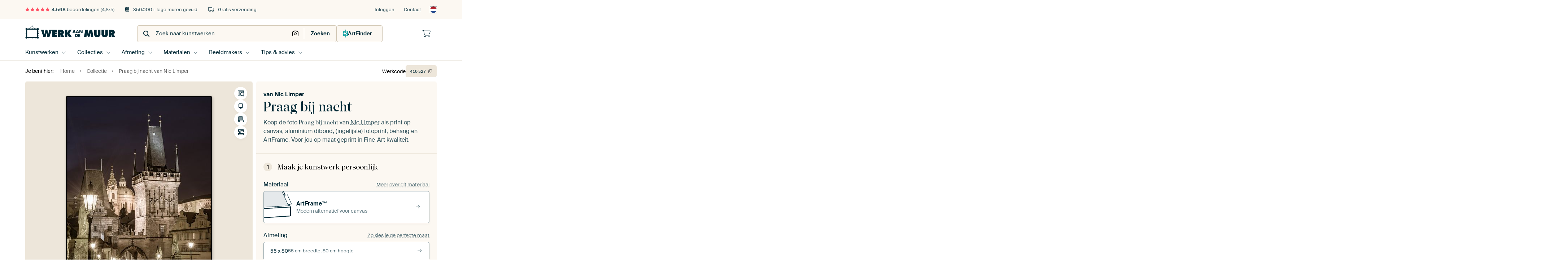

--- FILE ---
content_type: text/css; charset=utf-8
request_url: https://static.ohmyprints.net/min/?f=css%2Fcomponents%2Fconfigurator.css&version=5e917569fec8317cc022eb04562bcbc9&webp=1
body_size: 1599
content:
.configurator{background:var(--easytaupe);border-radius:5px;font-size:16px;color:var(--deepblue)}.configurator__section{border-top:1px solid var(--mediumtaupe);padding:20px 15px}@media (min-width:992px){.configurator__section{padding:25px 15px}}.configurator__section--seamless{border-top:0;padding-top:0}.configurator__sections-wrapper{margin-top:-25px;transition:opacity .3s ease-in-out}.configurator__sections-wrapper.has-loader:after{font-size:50px}.configurator__section+.configurator__section--seamless{margin-top:-25px}.configurator__header{border-top:none}.configurator__header-badges{margin-bottom:15px;display:flex;gap:5px;flex-wrap:wrap}.configurator__header-title{display:flex;flex-direction:column-reverse;color:var(--deepblue);line-height:1.2;margin:0}.configurator__header-title__artwork{font-family:Wulkan,"Times New Roman",Arial,serif;font-size:24px}.configurator__header-title__artist{font-size:16px;font-weight:600;line-height:1.4;margin-bottom:2px}.configurator__reviews{margin-top:10px}.configurator__reviews .reviews-summary__header{display:none}.configurator__header-description{line-height:1.5em;margin-top:10px;color:var(--deepblue-80)}.configurator__header-description em{font-family:Wulkan,"Times New Roman",Arial,serif;font-weight:700;font-style:normal}.configurator__header-description a{text-decoration:underline dotted;color:var(--deepblue-80)}.configurator__header-description a:hover,.configurator__header-description a:focus{color:var(--coral)}.configurator__header-description a:focus{outline:2px solid var(--turquoise);outline-offset:4px;border-radius:2px}@media (min-width:992px){.configurator__section{padding-left:20px;padding-right:20px}.configurator__header-title__artwork{font-size:36px}}.configurator__step-title{font-family:Wulkan,"Times New Roman",Arial,serif;line-height:1;margin:0;color:var(--deepblack);font-size:20px}.configurator__step-title>span:nth-child(1){display:inline-block;border-radius:100%;width:24px;height:24px;background:var(--mediumtaupe);text-align:center;font-family:"Suisse",Verdana,Helvetica,Arial,sans-serif;font-size:14px;line-height:24px;font-weight:600;vertical-align:text-top;margin-right:10px}.configurator-option{display:grid;grid-template-columns:auto 1fr;gap:5px;align-items:center;margin-top:20px}.configurator-option--label-row{grid-template-columns:1fr 1fr;gap:10px}.configurator-option--form-input [data-unit]{position:relative}.configurator-option--form-input [data-unit]:after{content:attr(data-unit);color:var(--mediumblue);display:flex;align-items:center;position:absolute;right:20px;top:0;height:100%}.configurator-option--form-input [data-unit] input{padding-right:50px}.configurator-option__title{font-weight:400;font-size:15px}@media (min-width:992px){.configurator-option__title{font-size:16px}}.configurator-option__title--fill{grid-column:span 2}.configurator-option__infolink{text-align:right;font-size:14px}.configurator-option__value{grid-column:span 2}.configurator-option__tip{grid-column:span 2;font-size:14px}.configurator-option__tip--clickable{cursor:pointer}.configurator-option__tip strong{font-weight:600}@media (min-width:992px){.configurator-option__wrapper{display:flex;align-items:center;gap:20px}}.configurator .callout{margin-top:20px}.configurator-option .callout{margin-top:5px;margin-bottom:5px;grid-column:span 2}.callout.callout--pointer{cursor:pointer}.configurator-summary__price-columns{display:flex;justify-content:space-between;align-items:end;margin-bottom:15px}.configurator__footer{padding-top:0;border-top:none}.configurator__usps{font-size:14px;list-style-type:none;margin-left:0;padding-left:0;display:flex;flex-direction:column;gap:4px;margin-bottom:0}.configurator__usps li{display:flex;flex-direction:row;gap:8px;align-items:center}.configurator__usps li:last-child{margin-bottom:0}.configurator__usps li i{position:absolute;left:0;top:3px;font-size:16px}.configurator__payment-options{justify-content:center;gap:10px;padding:10px}.configurator__payment-options img{width:22px;height:auto}.configurator__payment-options img.ideal{width:40px}@media (min-width:992px){.configurator__payment-options img{width:30px}.configurator__payment-options img.ideal{width:53px}}.product-price{line-height:1;display:inline-flex;flex-direction:row;flex-wrap:wrap;align-items:center;gap:0 10px}.product-price__current{font-size:18px}.product-price__current--no-discount{font-size:20px;font-weight:600}.product-price__discount{color:var(--mediumblue);margin-right:10px;text-decoration:none;position:relative;font-size:20px;font-weight:600}.product-price__discount:before{position:absolute;content:'';left:0;top:calc(50% - 1px);right:0;border-top:2px solid;border-color:inherit;transform:skewY(-10deg)}.product-price__in3{font-size:12px;color:var(--mediumblue);margin-top:7px;width:100%}.product-price s.discount,.product-price .discount-percentage{margin:0}@media (min-width:992px){.product-price__discount,.product-price__current--no-discount{font-size:26px}}.tabs__panel--custom-size{background-color:var(--easytaupe);border-radius:5px;padding:15px;margin-top:20px;font-size:16px}.tabs__panel--custom-size .dialog__title{margin-top:0}.tabs__panel--custom-size__price{padding-top:20px;border-top:1px solid var(--mediumtaupe);margin:15px -15px;padding-left:15px;padding-right:15px;display:flex;justify-content:space-between}.tabs__panel--custom-size__price .product-price__in3{display:none}.tabs__panel--custom-size .callout--custom-size-adjusted{margin-top:15px;margin-bottom:15px}#framed-finish-dialog .form-label__color-indicator{display:none}.configurator-option .callout--limited-options-available,.configurator-option .callout--limited-sizes-available{margin-bottom:15px}.configurator-summary__show-when-floating{display:none}@media (max-width:992px){[data-price-placeholder]{height:var(--el-price-placeholder-height)}[data-price-element]{will-change:transform}.configurator-floating-price [data-price-element]{position:fixed;bottom:0;left:0;width:100%;background:var(--purewhite);padding:15px;padding-bottom:max(15px,env(safe-area-inset-bottom));z-index:999;border-top:1px solid #e5e9eb;box-shadow:none;transform:translateY(100%);transition:transform .2s cubic-bezier(0,.5,.5,1)}.configurator-floating-price-visible [data-price-element]{transform:translateY(0)}.configurator-floating-price [data-price-element] .configurator-summary__header{display:none}}.configurator__doka{height:300px}@media (max-height:799px) and (min-width:376px){.configurator__doka{height:360px}}@media (min-height:800px) and (min-width:992px){.configurator__doka{height:500px}}.configurator__artframe-guarantee{background:var(--mediumtaupe);margin-bottom:20px;padding:20px;overflow:hidden;color:var(--deepblue);transition:all .2s ease-in-out}.configurator__artframe-guarantee.toggle--hidden{opacity:0;visibility:hidden;padding-top:0;padding-bottom:0;height:0;margin-bottom:0}.configurator__artframe-guarantee p{margin:0;font-size:15px;line-height:1.6em;color:var(--deepblue)}.configurator__artframe-guarantee .badge{background-color:var(--coral-medium);margin:0 0 10px;font-weight:400}.configurator__artframe-guarantee .configurator__step-title{margin:5px 0 10px}.configurator__artframe-guarantee-visual{position:relative;width:40%;height:100%;min-height:100px}.configurator__artframe-guarantee-visual span{display:inline-block;position:absolute;top:50%;left:50%;transform:translate(-50%,-50%)}.configurator__artframe-guarantee-visual span:before{position:absolute;content:'';top:0;left:20px;width:100%;height:100%;background:rgba(0,0,0,.1);border:1px solid rgba(0,0,0,.2);border-radius:3px;transform:rotate(5deg);box-shadow:0 12px 16px -4px rgba(16,24,40,.08),0 4px 6px -2px rgba(16,24,40,.03)}.configurator__artframe-guarantee-visual span:after{content:"\f021";font-family:"Font Awesome 6 Pro";font-weight:900;display:flex;justify-content:center;align-items:center;font-size:12px;margin-bottom:0;flex:0 1 auto;background-color:var(--purewhite);border-radius:50px;width:32px;height:32px;text-align:center;line-height:32px;color:var(--deepblue);position:absolute;bottom:0;left:50%;z-index:2;transform:translate(-30%,50%);box-shadow:0 12px 16px -4px rgba(16,24,40,.08),0 4px 6px -2px rgba(16,24,40,.03)}.configurator__artframe-guarantee-visual img{display:block;border-radius:3px;position:relative;z-index:2;transform:rotate(-3deg);box-shadow:0 12px 16px -4px rgba(16,24,40,.08),0 4px 6px -2px rgba(16,24,40,.03);max-height:135px;max-width:140px;width:auto;height:auto}.configurator__artframe-guarantee-frame{display:flex;gap:20px;align-items:center}.configurator__artframe-guarantee-content{width:60%}